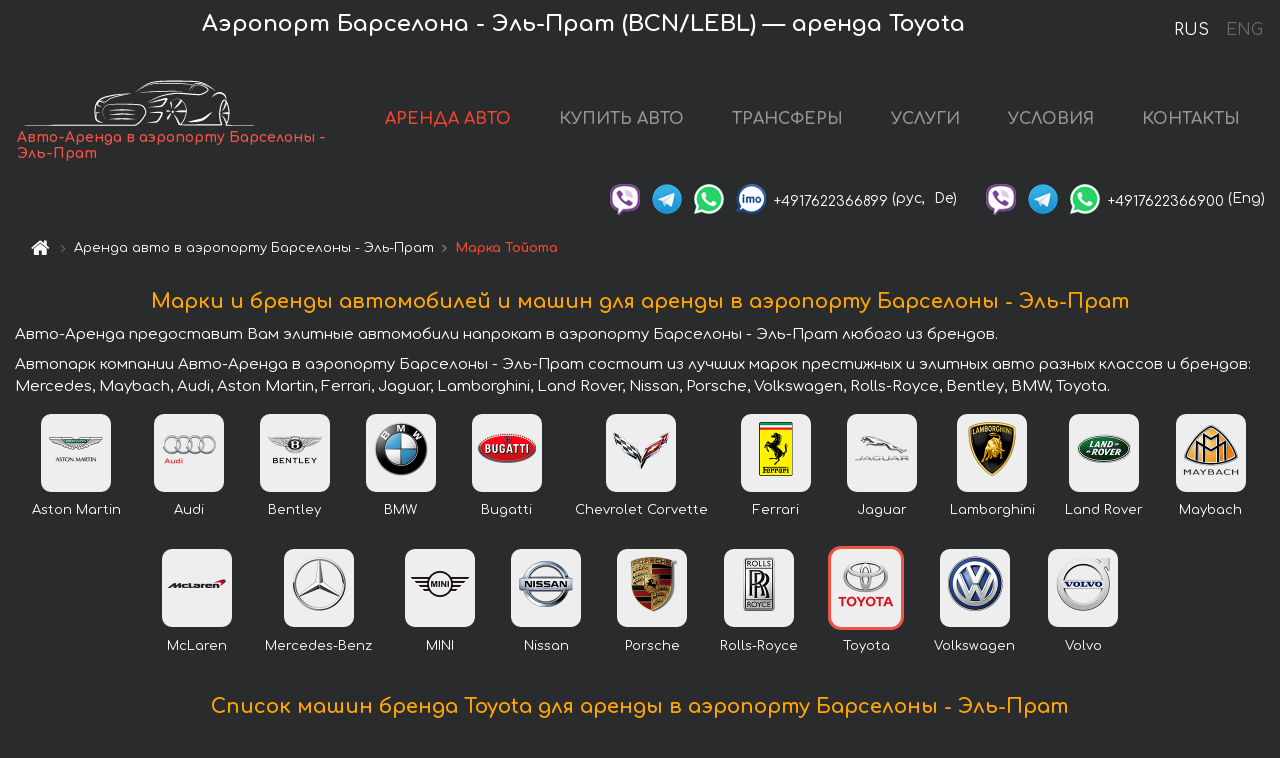

--- FILE ---
content_type: text/html; charset=utf-8
request_url: https://auto-arenda.es/ru/barcelona-el-prat-airport-bcn-lebl-/toyota
body_size: 6648
content:
 <!DOCTYPE html><html lang="ru"><head><meta charset="UTF-8"><meta name="viewport" content="width=device-width,initial-scale=1,minimum-scale=1,shrink-to-fit=no"> <link rel="alternate" hreflang="x-default" href="https://auto-arenda.es/en/barcelona-el-prat-airport-bcn-lebl-/toyota" /><link rel="alternate" hreflang="en" href="https://auto-arenda.es/en/barcelona-el-prat-airport-bcn-lebl-/toyota" /><link rel="alternate" hreflang="de" href="https://auto-arenda.es/en/barcelona-el-prat-airport-bcn-lebl-/toyota" /><link rel="alternate" hreflang="fr" href="https://auto-arenda.es/en/barcelona-el-prat-airport-bcn-lebl-/toyota" /><link rel="alternate" hreflang="es" href="https://auto-arenda.es/en/barcelona-el-prat-airport-bcn-lebl-/toyota" /><link rel="alternate" hreflang="en-it" href="https://auto-arenda.es/en/barcelona-el-prat-airport-bcn-lebl-/toyota" /><link rel="alternate" hreflang="cs" href="https://auto-arenda.es/en/barcelona-el-prat-airport-bcn-lebl-/toyota" /><link rel="alternate" hreflang="nl" href="https://auto-arenda.es/en/barcelona-el-prat-airport-bcn-lebl-/toyota" /><link rel="alternate" hreflang="pt" href="https://auto-arenda.es/en/barcelona-el-prat-airport-bcn-lebl-/toyota" /><link rel="alternate" hreflang="lb" href="https://auto-arenda.es/en/barcelona-el-prat-airport-bcn-lebl-/toyota" /><link rel="alternate" hreflang="tr" href="https://auto-arenda.es/en/barcelona-el-prat-airport-bcn-lebl-/toyota" /><link rel="alternate" hreflang="ar" href="https://auto-arenda.es/en/barcelona-el-prat-airport-bcn-lebl-/toyota" /><link rel="alternate" hreflang="da" href="https://auto-arenda.es/en/barcelona-el-prat-airport-bcn-lebl-/toyota" /><link rel="alternate" hreflang="he" href="https://auto-arenda.es/en/barcelona-el-prat-airport-bcn-lebl-/toyota" /><link rel="alternate" hreflang="pl" href="https://auto-arenda.es/en/barcelona-el-prat-airport-bcn-lebl-/toyota" /><link rel="alternate" hreflang="ru" href="https://auto-arenda.es/ru/barcelona-el-prat-airport-bcn-lebl-/toyota" /><link rel="alternate" hreflang="uk" href="https://auto-arenda.es/ru/barcelona-el-prat-airport-bcn-lebl-/toyota" /><link rel="alternate" hreflang="be" href="https://auto-arenda.es/ru/barcelona-el-prat-airport-bcn-lebl-/toyota" /><link rel="alternate" hreflang="kk" href="https://auto-arenda.es/ru/barcelona-el-prat-airport-bcn-lebl-/toyota" /><link rel="alternate" hreflang="uz" href="https://auto-arenda.es/ru/barcelona-el-prat-airport-bcn-lebl-/toyota" /><link rel="alternate" hreflang="ce" href="https://auto-arenda.es/ru/barcelona-el-prat-airport-bcn-lebl-/toyota" /><link rel="alternate" hreflang="am" href="https://auto-arenda.es/ru/barcelona-el-prat-airport-bcn-lebl-/toyota" /><link rel="alternate" hreflang="az" href="https://auto-arenda.es/ru/barcelona-el-prat-airport-bcn-lebl-/toyota" /><link rel="alternate" hreflang="lt" href="https://auto-arenda.es/ru/barcelona-el-prat-airport-bcn-lebl-/toyota" /><link rel="alternate" hreflang="lv" href="https://auto-arenda.es/ru/barcelona-el-prat-airport-bcn-lebl-/toyota" /><link rel="alternate" hreflang="et" href="https://auto-arenda.es/ru/barcelona-el-prat-airport-bcn-lebl-/toyota" /><link rel="alternate" hreflang="ka" href="https://auto-arenda.es/ru/barcelona-el-prat-airport-bcn-lebl-/toyota" /> <link rel="canonical" href="https://auto-arenda.es/ru/barcelona-el-prat-airport-bcn-lebl-/toyota" /> <title>Аренда Toyota в аэропорту Барселоны - Эль-Прат</title><meta name="description" content="Аренда и прокат авто марки Toyota в аэропорту Барселоны - Эль-Прат. Для автопроката есть комплектация авто Toyota — престиж, кабриолет, 4х4, кроссовер, минивен, спорт, люкс, бизнес."/><meta name="keywords" content="прокат Toyota в аэропорту Барселоны - Эль-Прат, аренда Toyota в аэропорту Барселоны - Эль-Прат, Toyota престиж, Toyota кабриолет, Toyota 4х4, Toyota кроссовер, Toyota минивен, Toyota спорт, Toyota люкс, Toyota бизнес."/> <link rel="apple-touch-icon" sizes="180x180" href="/apple-touch-icon.png"><link rel="icon" type="image/png" sizes="32x32" href="/favicon-32x32.png"><link rel="icon" type="image/png" sizes="16x16" href="/favicon-16x16.png"><link rel="manifest" href="/site.webmanifest"><link rel="mask-icon" href="/safari-pinned-tab.svg" color="#5bbad5"><meta name="msapplication-TileColor" content="#da532c"><meta name="theme-color" content="#ffffff"><link rel="shortcut icon" type="image/x-icon" href="/favicon-32x32.png"/> <link href="https://fonts.googleapis.com/css2?family=Comfortaa:wght@400;700&display=swap" rel="stylesheet"><link href="/fonts/fontello/css/fontello.css" rel="stylesheet"> <link rel="stylesheet" href="https://stackpath.bootstrapcdn.com/bootstrap/4.3.1/css/bootstrap.min.css" integrity="sha384-ggOyR0iXCbMQv3Xipma34MD+dH/1fQ784/j6cY/iJTQUOhcWr7x9JvoRxT2MZw1T" crossorigin="anonymous"> <script src="https://code.jquery.com/jquery-3.3.1.min.js" integrity="sha256-FgpCb/KJQlLNfOu91ta32o/NMZxltwRo8QtmkMRdAu8=" crossOrigin="anonymous"></script> <meta property="og:title" content="Аренда Toyota в аэропорту Барселоны - Эль-Прат"/><meta property="og:type" content="website"/><meta property="og:url" content="https://auto-arenda.es/ru/barcelona-el-prat-airport-bcn-lebl-/toyota"/><meta property="og:image" content="https://auto-arenda.es/img/cars-img/toyota--proace-verso-long-9-seats-/toyota--proace-verso-long-9-seats---fe7970b0622eadbecc1225bee0c36733--640x480.jpg"/><meta property="og:image:secure_url" content="https://auto-arenda.es/img/cars-img/toyota--land-cruiser-200-v8-diesel/toyota--land-cruiser-200-v8-diesel--d33cdfb12ffc8a2f7608c3484c74b25e--640x480.jpg"/><meta property="og:image:alt" content="Аэропорт Барселона - Эль-Прат (BCN/LEBL) — аренда Toyota"/><meta property="og:description" content="Аренда и прокат авто марки Toyota в аэропорту Барселоны - Эль-Прат. Для автопроката есть комплектация авто Toyota — престиж, кабриолет, 4х4, кроссовер, минивен, спорт, люкс, бизнес."/> <meta property="og:locale" content="ru_RU" /><meta property="og:locale:alternate" content="ru_RU" /><meta property="og:locale:alternate" content="ru_UA" /><meta property="og:locale:alternate" content="be_RY" /><meta property="og:locale:alternate" content="kk_Cyrl" /><meta property="og:locale:alternate" content="hy_AM" /><meta property="og:locale:alternate" content="az_Cyrl" /><meta property="og:locale:alternate" content="lt_LT" /><meta property="og:locale:alternate" content="lv_LV" /><meta property="og:locale:alternate" content="et_EE" /><meta property="og:locale:alternate" content="ka_GE" /> <meta property="og:site_name" content=""/>  <!-- Global Site Tag (gtag.js) - Google Analytics -->
<script async src="https://www.googletagmanager.com/gtag/js?id=UA-106057562-11"></script>
<script>window.dataLayer = window.dataLayer || []; function gtag(){dataLayer.push(arguments);} gtag('js', new Date()); gtag('config', 'UA-106057562-11');</script>   <script defer="defer" src="/js/brandsCarsCityObject.bc9e51.bundle.js"></script><link href="/css/brandsCarsCityObject.bc9e51.css" rel="stylesheet"></head><body>  <!-- Yandex.Metrika counter --> <script> (function(m,e,t,r,i,k,a){m[i]=m[i]||function(){(m[i].a=m[i].a||[]).push(arguments)}; m[i].l=1*new Date();k=e.createElement(t),a=e.getElementsByTagName(t)[0],k.async=1,k.src=r,a.parentNode.insertBefore(k,a)}) (window, document, "script", "https://cdn.jsdelivr.net/npm/yandex-metrica-watch/tag.js", "ym"); ym(45994974, "init", { clickmap:true, trackLinks:true, accurateTrackBounce:true }); </script> <noscript><div><img src="https://mc.yandex.ru/watch/45994974" style="position:absolute; left:-9999px;" alt="" /></div></noscript> <!-- /Yandex.Metrika counter -->   <!-- Rating Mail.ru counter -->
<script>
  var _tmr = window._tmr || (window._tmr = []);
  _tmr.push({id: "2929147", type: "pageView", start: (new Date()).getTime()});
  (function (d, w, id) {
    if (d.getElementById(id)) return;
    var ts = d.createElement("script"); ts.async = true; ts.id = id;
    ts.src = "https://top-fwz1.mail.ru/js/code.js";
    var f = function () {var s = d.getElementsByTagName("script")[0]; s.parentNode.insertBefore(ts, s);};
    if (w.opera == "[object Opera]") { d.addEventListener("DOMContentLoaded", f, false); } else { f(); }
  })(document, window, "topmailru-code");
</script><noscript><div>
  <img src="https://top-fwz1.mail.ru/counter?id=2929131;js=na" style="border:0;position:absolute;left:-9999px;" alt="Top.Mail.Ru" />
</div></noscript>
<!-- //Rating Mail.ru counter -->   <div class="menu-flags"><a class="active" href="/ru/barcelona-el-prat-airport-bcn-lebl-/toyota" title="Авто-Аренда компания, русская версия сайта">RUS </a><a class="" href="/en/barcelona-el-prat-airport-bcn-lebl-/toyota" title="Авто-Аренда компания, английская версия сайта">ENG</a></div>  <h1>Аэропорт Барселона - Эль-Прат (BCN/LEBL) — аренда Toyota</h1> <header class="page-header"><nav class="navbar navbar-expand-lg navbar-dark"><a class="navbar-brand mb-0 logo-link" href="/ru"><img src="/img/logo/auto-arenda-logo.png" class="d-inline-block align-top rounded logo" alt="Авто-Аренда логотип"><h2>Авто-Аренда в аэропорту Барселоны - Эль-Прат</h2></a><button class="navbar-toggler navbar-toggler-right" type="button" data-toggle="collapse" data-target="#navbarMenu" aria-controls="navbarMenu" aria-expanded="false" aria-label="Toggle navigation"><span class="navbar-toggler-icon"></span></button> <div class="collapse navbar-collapse" id="navbarMenu"><ul class="navbar-nav"><li class="nav-item active"><a class="nav-link" href="/ru/barcelona-el-prat-airport-bcn-lebl-">АРЕНДА АВТО</a></li><li class="nav-item">  <a class="nav-link" href="/ru/buy-car">КУПИТЬ АВТО</a>  </li><li class="nav-item"><a class="nav-link" href="/ru/transfer">ТРАНСФЕРЫ</a></li><li class="nav-item"><a class="nav-link" href="/ru/services">УСЛУГИ</a></li><li class="nav-item"><a class="nav-link" href="/ru/terms-and-conditions">УСЛОВИЯ</a></li><li class="nav-item"><a class="nav-link" href="/ru/contacts">КОНТАКТЫ</a></li></ul></div> </nav> <address class="top-address"><div class="social-line"><a target="_blank" class="viber-link" href="viber://chat?number=+4917622366899" title="Viber"><span class="social-logos viber"></span></a> <a target="_blank" href="https://t.me/RentVIPLuxurySportCar" title="Telegram"><span class="social-logos telegram"></span></a> <a target="_blank" href="https://wa.me/4917622366899" title="WhatsApp"><span class="social-logos whats-app"></span></a> <span class="social-logos imo"></span> <span class="social-number">+4917622366899</span><span class="social-name"> (рус, </span><span class="social-name"> De)</span></div><div class="social-line"><a target="_blank" class="viber-link" href="viber://chat?number=+4917622366900" title="Viber"><span class="social-logos viber"></span></a> <a target="_blank" href="https://t.me/auto_arenda_eu" title="Telegram"><span class="social-logos telegram not-action"></span></a> <a target="_blank" href="https://wa.me/4917622366900" title="WhatsApp"><span class="social-logos whats-app"></span></a> <span class="social-number">+4917622366900</span><span class="social-name"> (Eng)</span></div></address>   <div class="breadcrumb-container"><ol class="breadcrumb" itemscope itemtype="https://schema.org/BreadcrumbList"><li class="breadcrumb-item"><a href="/ru"><span class="icon-home"></span> <span></span></a></li><li class="breadcrumb-item" itemprop="itemListElement" itemscope itemtype="https://schema.org/ListItem"><span></span> <a href="/ru/barcelona-el-prat-airport-bcn-lebl-" itemprop="item"><span itemprop="name">Аренда авто в аэропорту Барселоны - Эль-Прат</span></a><meta itemprop="position" content="1"/></li><li class="breadcrumb-item active" itemprop="itemListElement" itemscope itemtype="https://schema.org/ListItem" aria-current="page"><span></span> <span itemprop="name">Марка Тойота</span><meta itemprop="position" content="2"/></li></ol></div>  </header> <main class="container-fluid"><div class="row grid d-flex justify-content-center brand-logos"><div class="container-fluid no-gutters"><div class="row"><div class="col"> <nav class="brand-img-list-small"><h2 class="grid-name">Марки и бренды автомобилей и машин для аренды в аэропорту Барселоны - Эль-Прат</h2><div class="container-fluid"><div class="articles-paragraphs"> <p class="ap">Авто-Аренда предоставит Вам элитные автомобили напрокат в аэропорту Барселоны - Эль-Прат любого из брендов.</p><p class="ap">Автопарк компании Авто-Аренда в аэропорту Барселоны - Эль-Прат состоит из лучших марок престижных и элитных авто разных классов и брендов: Mercedes, Maybach, Audi, Aston Martin, Ferrari, Jaguar, Lamborghini, Land Rover, Nissan, Porsche, Volkswagen, Rolls-Royce, Bentley, BMW, Toyota.</p> </div></div><ul class="brand-list">   <li><div class="brand-wrapper"><figure class="figure brand-figure border border-secondary"><a href="/ru/barcelona-el-prat-airport-bcn-lebl-/aston-martin"><img src="/img/brands-logo/aston-martin-logo.png" class="figure-img img-fluid rounded brand-logo-small" alt="Астон Мартин логотип" title="Астон Мартин логотип"></a></figure><a class="brand-name" href="/ru/barcelona-el-prat-airport-bcn-lebl-/aston-martin">Aston Martin</a></div></li>  <li><div class="brand-wrapper"><figure class="figure brand-figure border border-secondary"><a href="/ru/barcelona-el-prat-airport-bcn-lebl-/audi"><img src="/img/brands-logo/audi-logo.png" class="figure-img img-fluid rounded brand-logo-small" alt="Ауди логотип" title="Ауди логотип"></a></figure><a class="brand-name" href="/ru/barcelona-el-prat-airport-bcn-lebl-/audi">Audi</a></div></li>  <li><div class="brand-wrapper"><figure class="figure brand-figure border border-secondary"><a href="/ru/barcelona-el-prat-airport-bcn-lebl-/bentley"><img src="/img/brands-logo/bentley-logo.png" class="figure-img img-fluid rounded brand-logo-small" alt="Бентли логотип" title="Бентли логотип"></a></figure><a class="brand-name" href="/ru/barcelona-el-prat-airport-bcn-lebl-/bentley">Bentley</a></div></li>  <li><div class="brand-wrapper"><figure class="figure brand-figure border border-secondary"><a href="/ru/barcelona-el-prat-airport-bcn-lebl-/bmw"><img src="/img/brands-logo/bmw-logo.png" class="figure-img img-fluid rounded brand-logo-small" alt="БМВ логотип" title="БМВ логотип"></a></figure><a class="brand-name" href="/ru/barcelona-el-prat-airport-bcn-lebl-/bmw">BMW</a></div></li>  <li><div class="brand-wrapper"><figure class="figure brand-figure border border-secondary"><a href="/ru/barcelona-el-prat-airport-bcn-lebl-/bugatti"><img src="/img/brands-logo/bugatti-logo.png" class="figure-img img-fluid rounded brand-logo-small" alt="Бугатти логотип" title="Бугатти логотип"></a></figure><a class="brand-name" href="/ru/barcelona-el-prat-airport-bcn-lebl-/bugatti">Bugatti</a></div></li>  <li><div class="brand-wrapper"><figure class="figure brand-figure border border-secondary"><a href="/ru/barcelona-el-prat-airport-bcn-lebl-/chevrolet-corvette"><img src="/img/brands-logo/chevrolet-corvette-logo.png" class="figure-img img-fluid rounded brand-logo-small" alt="Chevrolet Corvette логотип" title="Chevrolet Corvette логотип"></a></figure><a class="brand-name" href="/ru/barcelona-el-prat-airport-bcn-lebl-/chevrolet-corvette">Chevrolet Corvette</a></div></li>  <li><div class="brand-wrapper"><figure class="figure brand-figure border border-secondary"><a href="/ru/barcelona-el-prat-airport-bcn-lebl-/ferrari"><img src="/img/brands-logo/ferrari-logo.png" class="figure-img img-fluid rounded brand-logo-small" alt="Феррари логотип" title="Феррари логотип"></a></figure><a class="brand-name" href="/ru/barcelona-el-prat-airport-bcn-lebl-/ferrari">Ferrari</a></div></li>  <li><div class="brand-wrapper"><figure class="figure brand-figure border border-secondary"><a href="/ru/barcelona-el-prat-airport-bcn-lebl-/jaguar"><img src="/img/brands-logo/jaguar-logo.png" class="figure-img img-fluid rounded brand-logo-small" alt="Ягуар логотип" title="Ягуар логотип"></a></figure><a class="brand-name" href="/ru/barcelona-el-prat-airport-bcn-lebl-/jaguar">Jaguar</a></div></li>  <li><div class="brand-wrapper"><figure class="figure brand-figure border border-secondary"><a href="/ru/barcelona-el-prat-airport-bcn-lebl-/lamborghini"><img src="/img/brands-logo/lamborghini-logo.png" class="figure-img img-fluid rounded brand-logo-small" alt="Ламборгини логотип" title="Ламборгини логотип"></a></figure><a class="brand-name" href="/ru/barcelona-el-prat-airport-bcn-lebl-/lamborghini">Lamborghini</a></div></li>  <li><div class="brand-wrapper"><figure class="figure brand-figure border border-secondary"><a href="/ru/barcelona-el-prat-airport-bcn-lebl-/land-rover"><img src="/img/brands-logo/land-rover-logo.png" class="figure-img img-fluid rounded brand-logo-small" alt="Ленд Ровер логотип" title="Ленд Ровер логотип"></a></figure><a class="brand-name" href="/ru/barcelona-el-prat-airport-bcn-lebl-/land-rover">Land Rover</a></div></li>  <li><div class="brand-wrapper"><figure class="figure brand-figure border border-secondary"><a href="/ru/barcelona-el-prat-airport-bcn-lebl-/maybach"><img src="/img/brands-logo/maybach-logo.png" class="figure-img img-fluid rounded brand-logo-small" alt="Maybach логотип" title="Maybach логотип"></a></figure><a class="brand-name" href="/ru/barcelona-el-prat-airport-bcn-lebl-/maybach">Maybach</a></div></li>  <li><div class="brand-wrapper"><figure class="figure brand-figure border border-secondary"><a href="/ru/barcelona-el-prat-airport-bcn-lebl-/mclaren"><img src="/img/brands-logo/mclaren-logo.png" class="figure-img img-fluid rounded brand-logo-small" alt="Макларен логотип" title="Макларен логотип"></a></figure><a class="brand-name" href="/ru/barcelona-el-prat-airport-bcn-lebl-/mclaren">McLaren</a></div></li>  <li><div class="brand-wrapper"><figure class="figure brand-figure border border-secondary"><a href="/ru/barcelona-el-prat-airport-bcn-lebl-/mercedes"><img src="/img/brands-logo/mercedes-logo.png" class="figure-img img-fluid rounded brand-logo-small" alt="Мерседес-Бенц логотип" title="Мерседес-Бенц логотип"></a></figure><a class="brand-name" href="/ru/barcelona-el-prat-airport-bcn-lebl-/mercedes">Mercedes-Benz</a></div></li>  <li><div class="brand-wrapper"><figure class="figure brand-figure border border-secondary"><a href="/ru/barcelona-el-prat-airport-bcn-lebl-/mini"><img src="/img/brands-logo/mini-logo.png" class="figure-img img-fluid rounded brand-logo-small" alt="MINI логотип" title="MINI логотип"></a></figure><a class="brand-name" href="/ru/barcelona-el-prat-airport-bcn-lebl-/mini">MINI</a></div></li>  <li><div class="brand-wrapper"><figure class="figure brand-figure border border-secondary"><a href="/ru/barcelona-el-prat-airport-bcn-lebl-/nissan"><img src="/img/brands-logo/nissan-logo.png" class="figure-img img-fluid rounded brand-logo-small" alt="Ниссан логотип" title="Ниссан логотип"></a></figure><a class="brand-name" href="/ru/barcelona-el-prat-airport-bcn-lebl-/nissan">Nissan</a></div></li>  <li><div class="brand-wrapper"><figure class="figure brand-figure border border-secondary"><a href="/ru/barcelona-el-prat-airport-bcn-lebl-/porsche"><img src="/img/brands-logo/porsche-logo.png" class="figure-img img-fluid rounded brand-logo-small" alt="Порше логотип" title="Порше логотип"></a></figure><a class="brand-name" href="/ru/barcelona-el-prat-airport-bcn-lebl-/porsche">Porsche</a></div></li>  <li><div class="brand-wrapper"><figure class="figure brand-figure border border-secondary"><a href="/ru/barcelona-el-prat-airport-bcn-lebl-/rolls-royce"><img src="/img/brands-logo/rolls-royce-logo.png" class="figure-img img-fluid rounded brand-logo-small" alt="Роллс-Ройс логотип" title="Роллс-Ройс логотип"></a></figure><a class="brand-name" href="/ru/barcelona-el-prat-airport-bcn-lebl-/rolls-royce">Rolls-Royce</a></div></li>  <li><div class="brand-wrapper"><figure class="figure brand-figure border border-secondary brand-figure-selected"><a href="/ru/barcelona-el-prat-airport-bcn-lebl-/toyota"><img src="/img/brands-logo/toyota-logo.png" class="figure-img img-fluid rounded brand-logo-small" alt="Тойота логотип" title="Тойота логотип"></a></figure><a class="brand-name" href="/ru/barcelona-el-prat-airport-bcn-lebl-/toyota">Toyota</a></div></li>  <li><div class="brand-wrapper"><figure class="figure brand-figure border border-secondary"><a href="/ru/barcelona-el-prat-airport-bcn-lebl-/volkswagen"><img src="/img/brands-logo/volkswagen-logo.png" class="figure-img img-fluid rounded brand-logo-small" alt="Фольксваген логотип" title="Фольксваген логотип"></a></figure><a class="brand-name" href="/ru/barcelona-el-prat-airport-bcn-lebl-/volkswagen">Volkswagen</a></div></li>  <li><div class="brand-wrapper"><figure class="figure brand-figure border border-secondary"><a href="/ru/barcelona-el-prat-airport-bcn-lebl-/volvo"><img src="/img/brands-logo/volvo-logo.png" class="figure-img img-fluid rounded brand-logo-small" alt="Volvo логотип" title="Volvo логотип"></a></figure><a class="brand-name" href="/ru/barcelona-el-prat-airport-bcn-lebl-/volvo">Volvo</a></div></li>  </ul></nav> </div></div></div></div><section class="row grid"><h2 class="grid-name" id="selectedBrandList">Список машин бренда Toyota для аренды в аэропорту Барселоны - Эль-Прат</h2><div class="container-fluid"><div class="articles-paragraphs">  <p class="ap">Компания Авто-Аренда предлагает в аренду автомобили марки Тойота с доставкой их в аэропорт Барселона - Эль-Прат.</p><p class="ap">Тойота – один из известных производителей автомобилей, которые пользуются популярностью проката в Европе. Все автомобили Тойота снабжены современной электроникой, элементами комфорта, системами безопасности и устойчивости при движении по дорогам.</p><p class="ap">Вы можете заказать и забронировать аренду автомобиля бренда Тойота с доставкой авто в аэропорт или ж/д вокзал.</p><p class="ap">В списке автомобилей Тойота для автопроката с доставкой в аэропорт Барселона - Эль-Прат есть машины премиум-класса для VIP-персон.</p> </div></div><ul class="listing-section">  <li class="listing-item"><div class="item-article">   <img class="image-item" loading="lazy" src="/img/cars-img/toyota--proace-verso-long-9-seats-/toyota--proace-verso-long-9-seats---fe7970b0622eadbecc1225bee0c36733--640x480.jpg" alt="Прокат Тойота Proace Verso Long (9 мест) в аэропорту Барселоны - Эль-Прат" title="Прокат Тойота Proace Verso Long (9 мест) в аэропорту Барселоны - Эль-Прат"/>  <div class="shadow shadow-light" data-url="/ru/barcelona-el-prat-airport-bcn-lebl-/toyota--proace-verso-long-9-seats-"><div class="item-header"><a class="item-anchor" href="/ru/barcelona-el-prat-airport-bcn-lebl-/toyota--proace-verso-long-9-seats-" title="Прокат Тойота Proace Verso Long (9 мест) в аэропорту Барселоны - Эль-Прат"><div class="item-header-name"><span class="item-header-name-prefix">Прокат авто в аэропорту Барселоны - Эль-Прат </span><span class="item-header-name-normal">Тойота Proace Verso Long (9 мест)</span></div></a></div>     <ul class="car-details">     <li>Коробка передач – Автомат</li>        <li>Количество мест – 9</li>        <li>Навигация – есть на борту</li>     </ul>  <div class="item-footer"><div class="link-continue"><a class="btn btn-sm btn-light" href="/ru/barcelona-el-prat-airport-bcn-lebl-/toyota--proace-verso-long-9-seats-#info" title="Прокат Тойота Proace Verso Long (9 мест) в аэропорту Барселоны - Эль-Прат">   <div class="price-info"><span class="price-line">цена от €250 в день</span></div>  описание и цены <span class="icon-right-open"></span></a></div></div></div></div></li>  <li class="listing-item"><div class="item-article">   <img class="image-item" loading="lazy" src="/img/cars-img/toyota--land-cruiser-200-v8-diesel/toyota--land-cruiser-200-v8-diesel--d33cdfb12ffc8a2f7608c3484c74b25e--640x480.jpg" alt="Прокат Тойота Ленд Крузер 200 V8 Дизель в аэропорту Барселоны - Эль-Прат" title="Прокат Тойота Ленд Крузер 200 V8 Дизель в аэропорту Барселоны - Эль-Прат"/>  <div class="shadow shadow-light" data-url="/ru/barcelona-el-prat-airport-bcn-lebl-/toyota--land-cruiser-200-v8-diesel"><div class="item-header"><a class="item-anchor" href="/ru/barcelona-el-prat-airport-bcn-lebl-/toyota--land-cruiser-200-v8-diesel" title="Прокат Тойота Ленд Крузер 200 V8 Дизель в аэропорту Барселоны - Эль-Прат"><div class="item-header-name"><span class="item-header-name-prefix">Прокат авто в аэропорту Барселоны - Эль-Прат </span><span class="item-header-name-normal">Тойота Ленд Крузер 200 V8 Дизель</span></div></a></div>     <ul class="car-details">     <li>Коробка передач – Автомат</li>        <li>Количество мест – 5</li>        <li>Навигация – есть</li>       </ul>  <div class="item-footer"><div class="link-continue"><a class="btn btn-sm btn-light" href="/ru/barcelona-el-prat-airport-bcn-lebl-/toyota--land-cruiser-200-v8-diesel#info" title="Прокат Тойота Ленд Крузер 200 V8 Дизель в аэропорту Барселоны - Эль-Прат">   <div class="price-info"><span class="price-line">цена от €215 в день</span></div>  описание и цены <span class="icon-right-open"></span></a></div></div></div></div></li>  </ul></section></main> <div class="container-fluid footer-section"><div class="row"><section class="col-12 footer-column"><h2>АВТОПРОКАТ в Испании</h2>  <ul> <li class="nav-item"><a href="/ru/barcelona-el-prat-airport-bcn-lebl-/toyota">Аэропорт Барселона - Эль-Прат (BCN/LEBL)</a></li> <li class="nav-item"><a href="/ru/madrid-barajas-airport-mad-lemd-/toyota">Аэропорт Мадрид-Барахас (MAD/LEMD)</a></li> <li class="nav-item"><a href="/ru/malaga-costa-del-sol-airport-agp-lemg-/toyota">Аэропорт Малага — Коста-дель-Соль (AGP/LEMG)</a></li>  </ul><ul> <li class="nav-item"><a href="/ru/alicante/toyota">Аликанте</a></li> <li class="nav-item"><a href="/ru/barcelona/toyota">Барселона</a></li> <li class="nav-item"><a href="/ru/costa-del-sol/toyota">Коста-дель-Соль-Оксиденталь</a></li> <li class="nav-item"><a href="/ru/eivissa/toyota">Ивиса</a></li> <li class="nav-item"><a href="/ru/fuengirola/toyota">Фуэнхирола</a></li> <li class="nav-item"><a href="/ru/gibraltar/toyota">Гибралтар</a></li> <li class="nav-item"><a href="/ru/ibiza/toyota">Ибица</a></li> <li class="nav-item"><a href="/ru/madrid/toyota">Мадрид</a></li> <li class="nav-item"><a href="/ru/majorca/toyota">Майорка</a></li> <li class="nav-item"><a href="/ru/malaga/toyota">Малага</a></li> <li class="nav-item"><a href="/ru/marbella/toyota">Марбелья</a></li> <li class="nav-item"><a href="/ru/palma/toyota">Пальма</a></li> <li class="nav-item"><a href="/ru/playa-puerto-banus/toyota">Пуэрто-Банус</a></li> <li class="nav-item"><a href="/ru/san-sebastian/toyota">Сан-Себастьян</a></li> <li class="nav-item"><a href="/ru/sevilla/toyota">Севилья</a></li> <li class="nav-item"><a href="/ru/valencia/toyota">Валенсия</a></li>  </ul></section></div></div> <footer class="footer-bottom"><div class="footer-copyright"><span class="text-muted copyright">Авторские права © 2026 Авто-Аренда</span><a href="/ru/cookie-policy" class="policies">Cookie Policy</a><a href="/ru/privacy-policy" class="policies">Политика конфиденциальности</a></div></footer> <div class="cookies-and-tracking hide alert alert-light alert-dismissible fixed-bottom text-secondary" role="alert"><button type="button" class="close" data-dismiss="alert" aria-label="Close"><span aria-hidden="true">&times;</span></button> <span class="cookies-message">Продолжив просмотр сайта или нажав <strong>"Принять все"</strong>, вы даёте согласие на <a href="/ru/cookie-policy">”Политику в отношении файлов cookie”</a> и соглашаетесь сохранить в вашем браузере куки-файлы (основные и внешние), позволяющие нам получать больше маркетинговой информации, регистрировать особенности использования сайта и улучшать навигацию на сайте. <button class="btn-cookies-and-tracking btn btn-secondary btn-sm">Принять все</button></span></div>      <script src="https://cdnjs.cloudflare.com/ajax/libs/popper.js/1.14.7/umd/popper.min.js" integrity="sha384-UO2eT0CpHqdSJQ6hJty5KVphtPhzWj9WO1clHTMGa3JDZwrnQq4sF86dIHNDz0W1" crossorigin="anonymous"></script> <script src="https://stackpath.bootstrapcdn.com/bootstrap/4.3.1/js/bootstrap.min.js" integrity="sha384-JjSmVgyd0p3pXB1rRibZUAYoIIy6OrQ6VrjIEaFf/nJGzIxFDsf4x0xIM+B07jRM" crossorigin="anonymous"></script> </body></html>